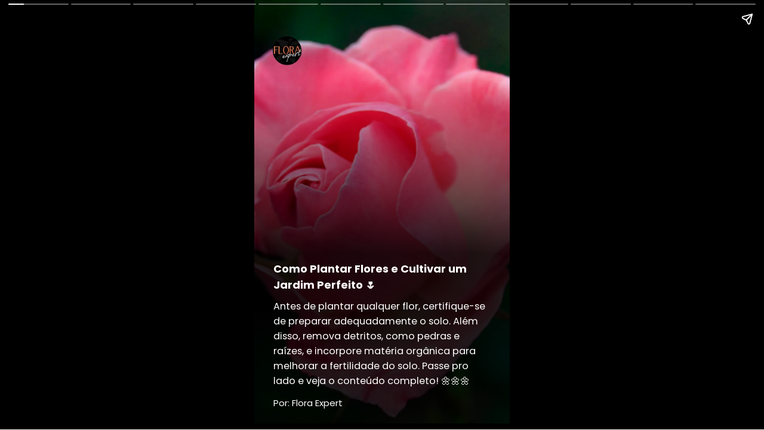

--- FILE ---
content_type: text/html; charset=UTF-8
request_url: https://floraexpert.blog/webstory/como-plantar-flores-com-maestria/
body_size: 7157
content:
<!DOCTYPE html>
<html amp lang="pt-br">
<head>
    <!-- GENERAL Fast Web Stories 1.7.8 -->
    <meta charset="utf-8">
    <title>Como Plantar Flores e Cultivar um Jardim Perfeito 🌷</title>
    <meta name="viewport" content="width=device-width,minimum-scale=1,initial-scale=1">
    <meta property="title" content="Como Plantar Flores e Cultivar um Jardim Perfeito 🌷">
    <meta name="description" content="Antes de plantar qualquer flor, certifique-se de preparar adequadamente o solo. Além disso, remova detritos, como pedras e raízes, e incorpore matéria orgânica para melhorar a fertilidade do solo. Passe pro lado e veja o conteúdo completo! 🌼🌼🌼">
    <meta name="author" content="floraexpert.blog">
    <meta name='robots' content='index, follow, max-image-preview:large, max-snippet:-1, max-video-preview:-1' />
    <meta name="referrer" content="always">
    <meta name="language" content="pt-br">
    <link rel="canonical" href="https://floraexpert.blog/webstory/como-plantar-flores-com-maestria/" />
    <link rel="preconnect" href="https://fonts.googleapis.com">
    <link rel="preconnect" href="https://fonts.gstatic.com" crossorigin>
    <link href="https://fonts.googleapis.com/css2?family=Poppins:wght@100;200;300;400;500;600;700;800;900&display=swap" rel="stylesheet">
    <link href="https://fonts.googleapis.com/css2?family=Roboto+Condensed:wght@100;200;300;400;500;600;700;800;900&display=swap" rel="stylesheet">
    <link href="https://fonts.googleapis.com/css2?family=Roboto+Mono:wght@100;200;300;400;500;600;700&display=swap" rel="stylesheet">
    
    <!-- TWITTER -->
    <meta name="twitter:card" content="summary_large_image">
    <meta name="twitter:site" content="https://floraexpert.blog">

    <!-- FACEBOOK -->
    <meta property="og:site_name" content="Flora Expert">
    <meta property="og:title" content="Antes de plantar qualquer flor, certifique-se de preparar adequadamente o solo. Além disso, remova detritos, como pedras e raízes, e incorpore matéria orgânica para melhorar a fertilidade do solo. Passe pro lado e veja o conteúdo completo! 🌼🌼🌼">
    <meta property="og:description" content="Antes de plantar qualquer flor, certifique-se de preparar adequadamente o solo. Além disso, remova detritos, como pedras e raízes, e incorpore matéria orgânica para melhorar a fertilidade do solo. Passe pro lado e veja o conteúdo completo! 🌼🌼🌼">
    <meta property="og:url" content="https://floraexpert.blog/webstory/como-plantar-flores-com-maestria/" />
    <meta property="og:image" content=https://floraexpert.blog/wp-content/uploads/2024/03/10-Tipos-de-flores-comestiveis_0008_Camada-4.jpg />
    <!--FACEBOOK NEWS -->
    <meta property=”article:opinion” content="" />
    <meta property=”article:content_tier” content=”metered” />
    <meta property="article:location" content="city:recife,pernambuco" />
    <meta property="article:location" content="county:pernambuco" />
    <meta property="article:location" content="region:brl" />
    <script async src="https://cdn.ampproject.org/v0.js"></script>
    <script async custom-element="amp-form" src="https://cdn.ampproject.org/v0/amp-form-0.1.js"></script>
    <script custom-element="amp-video" src="https://cdn.ampproject.org/v0/amp-video-0.1.js" async></script>
    <script async custom-template="amp-mustache" src="https://cdn.ampproject.org/v0/amp-mustache-0.2.js"></script>
    <script async custom-element="amp-story" src="https://cdn.ampproject.org/v0/amp-story-1.0.js"></script>
        <script async custom-element="amp-story-auto-ads" src="https://cdn.ampproject.org/v0/amp-story-auto-ads-0.1.js"></script>
    
        <script async custom-element="amp-analytics" src="https://cdn.ampproject.org/v0/amp-analytics-0.1.js"></script>  
        <script type="application/ld+json">
          {
            "@context": "http://schema.org",
            "@type": "NewsArticle",
            "headline": "Como Plantar Flores e Cultivar um Jardim Perfeito 🌷",
            "image": ["https://floraexpert.blog/wp-content/uploads/2024/03/10-Tipos-de-flores-comestiveis_0008_Camada-4.jpg"],
            "datePublished": "2024-01-12T20:07:28-03:00",
            "dateModified": "2024-03-16T10:50:21-03:00",
            "author": {
              "@type": "Person",
              "name": "floraexpert.blog",
              "url" : "https://floraexpert.blog/author/"
            },
            "publisher": {
              "@type": "Organization",
              "name": "Flora Expert",
              "logo": {
                "@type": "ImageObject",
                "url": "http://floraexpert.blog/wp-content/uploads/2024/01/logo-mod3-1.png"
              }
            },
            "description": "Antes de plantar qualquer flor, certifique-se de preparar adequadamente o solo. Além disso, remova detritos, como pedras e raízes, e incorpore matéria orgânica para melhorar a fertilidade do solo. Passe pro lado e veja o conteúdo completo! 🌼🌼🌼",
            "mainEntityOfPage": {
              "@type": "WebPage",
              "@id": "https://floraexpert.blog/webstory/como-plantar-flores-com-maestria/"
            }
          }
    </script>

    <style amp-boilerplate>
    body {
        -webkit-animation: -amp-start 8s steps(1, end) 0s 1 normal both;
        -moz-animation: -amp-start 8s steps(1, end) 0s 1 normal both;
        -ms-animation: -amp-start 8s steps(1, end) 0s 1 normal both;
        animation: -amp-start 8s steps(1, end) 0s 1 normal both
    }
    @-webkit-keyframes -amp-start {
        from {
            visibility: hidden
        }

        to {
            visibility: visible
        }
    }

    @-moz-keyframes -amp-start {
        from {
            visibility: hidden
        }

        to {
            visibility: visible
        }
    }

    @-ms-keyframes -amp-start {
        from {
            visibility: hidden
        }

        to {
            visibility: visible
        }
    }

    @-o-keyframes -amp-start {
        from {
            visibility: hidden
        }

        to {
            visibility: visible
        }
    }

    @keyframes -amp-start {
        from {
            visibility: hidden
        }

        to {
            visibility: visible
        }
    }
    </style>

<noscript>
    <style amp-boilerplate>
        body {
            -webkit-animation: none;
            -moz-animation: none;
            -ms-animation: none;
            animation: none
        }
    </style>
</noscript>

<style amp-custom>
    :root {
        --main-bg-color:#000000;
    }

    body {
        font-family: Poppins, sans-serif;
    }
    small{
        color: #fff;
    }

    .title-stories {
        font-size: 1.0em;
        font-weight: 700;
        margin-bottom: 10px;
        color: #fff;
    }


    .title-stories-h2 {
        font-size: 1.1em;
        font-weight: 500;
        margin-bottom: 10px;
        border-radius:8px;
        color: #fff;
    }

    .description-stories {
        font-size: 0.9em;
        font-weight: 400;
        margin-bottom: 10px;
    }

    .breadcrumb_title {
        font-size: 22px;
    }

    .grid-last_title, .breadcrumb_title {
        color: var(--main-bg-color);
        font-weight: 600;
    }

    .grid-last_title-white {
        color: #fff;
        font-weight: 600;
    }

    .background-story {
        position: relative;
        height: 100%;
    }

    .background-story::before {
        content: "";
        position: absolute;
        left: 0;
        display: block;
        width: 100%;
        z-index: 20;
        top: 0;
        height: 100%;
        background: linear-gradient(rgba(183,32,155,0) 17%, rgba(0,0,0,0.87) 59%);
    }
    .background-video {
        position: relative;
        height: 100%;
    }
    .background-video::before {
        content: "";
        position: absolute;
        left: 0;
        display: block;
        width: 100%;
        z-index: 20;
        top: 0;
        height: 100%;
        background:linear-gradient(180deg, rgba(0, 0, 0, 0) 0%, rgba(0, 0, 0, 0) 40%, rgba(0, 0, 0, 0.75) 80%);
    }

    amp-story-page {
        position: relative;
    }

    amp-story-page::after {
        content: "";
        position: absolute;
        left: 0;
        display: block;
        width: 100%;
        z-index: 20;
        bottom: 0;
        height: 100%;
        height: 10px;
        background: var(--main-bg-color);
    }

    .webstories_logo {
        position: absolute;
        width: 50px;
        height: 50px;
        left: 30px;
        top: 60px;
        border-radius: 5px;
    }


    .webstories_logo-jc {
        position: absolute;
        width: 60px;
        height: 60px;
        left: 30px;
        top: 60px;
    }

    .webstories_last_logo {
        margin: auto;
        position: absolute;
        top: 230px;
        left: 0;
        right: 0;
        width: 30%;
        height: auto;
    }

    .webstories_last_logo-torcedor {
        margin: auto;
        position: absolute;
        top: 230px;
        left: 0;
        right: 0;
        width: 30%;
        min-height: 120px;
    }

    .webstories_last-ilustration {
        height: 214px;
    }

    .grid-layer_ilustration-container {
        align-content: center;
        margin-bottom: 50px;
    }

    .grid-layer_container {
        align-content: end;
    }

    .grid-layer_box,
    .grid-layer_last-box {
        color: #fff;
        /*background-color: #000;*/
    }

    .grid-layer_last-box {
        text-align: center;
    }

    .grid-layer_last-container {
        align-content: end;
        margin-bottom: 50px;
    }

    .btn_last-container {
        display: inline-flex;
        align-items: center;
        justify-content: center;
        padding: 12px 25px;
        line-height: 1.1;
        font-size: .875rem;
        font-weight: 700;
        text-transform: uppercase;
        border-radius: 20px;
        border: 0.0625rem solid transparent;
        text-align: center;
        background-color: var(--main-bg-color);
        color: #fff;
        text-decoration: none;
        margin-top: 20px;
    }

    .btn_last-container-white {
        display: inline-flex;
        align-items: center;
        justify-content: center;
        padding: 12px 25px;
        line-height: 1.1;
        font-size: .875rem;
        font-weight: 700;
        text-transform: uppercase;
        border-radius: 20px;
        border: 0.0625rem solid transparent;
        text-align: center;
        background-color: #fff;
        color: var(--main-bg-color);
        text-decoration: none;
        margin-top: 20px;
    }

    .amp-ad-container {
        display: flex;
        margin: 0 auto
    }
    #attachment-container {
        color: black;
        padding: 20px;
        padding-top: 5px;
    }

    
    #attachment-header {
        font-family: 'Poppins', sans-serif;
        font-size: 18px;
        font-weight: 300;
        letter-spacing: -0.5px;
        margin-bottom: 10px;
    }

    #attachment-subheader {
        font-family: 'Poppins', serif;
        font-size:16px;
        margin-bottom: 30px;
        text-align: center;
    }


    #gradient-layer {
        background:linear-gradient(180deg, rgba(0, 0, 0, 0) 0%, rgba(0, 0, 0, 0) 40%, rgba(0, 0, 0, 0.75) 80%);
    }
    
    #story-content {
        bottom: 80px;
        color: white;
        font-family: 'Poppins', serif;
        font-size: 36px;
        letter-spacing: -2px;
        line-height: 48px;                
        margin: auto;
        position: absolute;
        text-align: center;
        width: 100%;
        padding:20px;
    }

    #story-header {
        font-family: 'Poppins', serif;
        font-size: 32px;
        letter-spacing: -2px;
        font-weight:600;
    }

    #story-subheader {
        font-family: 'Poppins', sans-serif;
        font-size: 16px;
        font-weight: 500;
        letter-spacing: 0.5px;
        line-height: 24px;
        margin: 25px;
    }
    
    input {
        border:1px solid #ccc;
        border-radius: 8px;
        box-sizing: border-box;
        font-family: 'Poppins', sans-serif;
        font-size:18px;
        font-weight:400;
        height:54px;
        padding-left: 22px;
        width: 100%;
        margin-bottom: 15px;
    }

    input:not([type="submit"]) {
        background: #F5F2E7;
    }

    input[type="submit"] {
        background: var(--main-bg-color);
        color: white;
        margin-top: 18px;
        text-align: left;
        border: 0;
    }
</style>
</head>
<body>
    <!-- Fast Web Stories v1.7.3 -->
    <amp-story standalone title="Como Plantar Flores e Cultivar um Jardim Perfeito 🌷" 
        publisher="floraexpert.blog"
                publisher-logo-src="http://floraexpert.blog/wp-content/uploads/2024/01/logo-mod3-1.png"                    
                poster-portrait-src="https://floraexpert.blog/wp-content/uploads/2024/03/10-Tipos-de-flores-comestiveis_0008_Camada-4.jpg"
        poster-square-src="https://floraexpert.blog/wp-content/uploads/2024/03/10-Tipos-de-flores-comestiveis_0008_Camada-4.jpg"
        poster-landscape-src="https://floraexpert.blog/wp-content/uploads/2024/03/10-Tipos-de-flores-comestiveis_0008_Camada-4.jpg">
            
    <amp-story-page id="webstory_65159135d72a9" auto-advance-after="10s">
        <amp-story-grid-layer template="fill">
            <amp-img class="background-story" 
                    src="https://floraexpert.blog/wp-content/uploads/2024/03/10-Tipos-de-flores-comestiveis_0008_Camada-4.jpg" 
                    width="1080" 
                    height="1440"  
                    alt="Como Plantar Flores e Cultivar um Jardim Perfeito 🌷" 
                    animate-in="pan-left" 
                    layout="responsive">
            </amp-img>
        </amp-story-grid-layer>
        <amp-story-grid-layer template="thirds">
            <amp-img class=webstories_logo layout="responsive" src=http://floraexpert.blog/wp-content/uploads/2024/01/logo-mod3-1.png width="50" height="50" alt="Logo"></amp-img>
        </amp-story-grid-layer>
        <amp-story-grid-layer template="vertical" class="grid-layer_container">
            <div class="grid-layer_box">
                <h1 class="title-stories">Como Plantar Flores e Cultivar um Jardim Perfeito 🌷</h1>
                <h2 animate-in="whoosh-in-left" class="description-stories">Antes de plantar qualquer flor, certifique-se de preparar adequadamente o solo. Além disso, remova detritos, como pedras e raízes, e incorpore matéria orgânica para melhorar a fertilidade do solo. Passe pro lado e veja o conteúdo completo! 🌼🌼🌼</h2>
                <small class="small">Por: Flora Expert</small>
            </div>
        </amp-story-grid-layer>
    </amp-story-page>

                <!-- INICIO DE PÁGINA SEM WEB HOOK -->
                                <amp-story-page id="page-1" auto-advance-after="10s">
                    <!-- BACKGROUND -->
                                            <amp-story-grid-layer template="fill"> 
                            <amp-img class="background-story"
                                animate-in="fade-in"
                                src="https://floraexpert.blog/wp-content/uploads/2024/01/f10.png"
                                alt="Como Plantar Flores e Cultivar um Jardim Perfeito 🌷" 
                                layout="fill">
                            </amp-img>
                        </amp-story-grid-layer>
                    
                    <amp-story-grid-layer template="thirds">
                        <amp-img class=webstories_logo layout="responsive" src=http://floraexpert.blog/wp-content/uploads/2024/01/logo-mod3-1.png width="50" height="50" alt="Logo"></amp-img>
                    </amp-story-grid-layer>
                    <amp-story-grid-layer template="vertical" class="grid-layer_container">
                        <div class="grid-layer_box">
                                                        
                                                        <p animate-in="whoosh-in-left" class="description-stories">Seja bem-vindo a uma jornada encantadora pelo universo da jardinagem, onde cada pétala conta uma história e cada botão é uma promessa de beleza. Vamos desvendar os segredos sobre "como plantar flores", mergulhando no fascinante mundo das orquídeas e da rosa do deserto. Clique no botão abaixo para acessar o conteúdo completo!</p>
                                                        
                                                            <a href="https://floraexpert.blog/como-plantar-flores/" rel=”nofollow” id="button_home_3" class="btn_last-container"
                                show-tooltip="auto" role="link" animate-in="whoosh-in-right">Acessar Conteúdo</a>
                                                    </div>
                    </amp-story-grid-layer>
                </amp-story-page>
                                
                <!-- INICIO DE PÁGINA SEM WEB HOOK -->
                                <amp-story-page id="page-3" auto-advance-after="10s">
                    <!-- BACKGROUND -->
                                            <amp-story-grid-layer template="fill"> 
                            <amp-img class="background-story"
                                animate-in="fade-in"
                                src="https://floraexpert.blog/wp-content/uploads/2024/01/f9.png"
                                alt="Como Plantar Flores e Cultivar um Jardim Perfeito 🌷" 
                                layout="fill">
                            </amp-img>
                        </amp-story-grid-layer>
                    
                    <amp-story-grid-layer template="thirds">
                        <amp-img class=webstories_logo layout="responsive" src=http://floraexpert.blog/wp-content/uploads/2024/01/logo-mod3-1.png width="50" height="50" alt="Logo"></amp-img>
                    </amp-story-grid-layer>
                    <amp-story-grid-layer template="vertical" class="grid-layer_container">
                        <div class="grid-layer_box">
                                                        <h2 animate-in="whoosh-in-right" class="title-stories-h2">O Encanto das Orquídeas: Cuidados e Cultivo Desvendados 🌸</h2>
                                                        
                                                        <p animate-in="whoosh-in-left" class="description-stories">Descubra os segredos por trás do cultivo de orquídeas, desde a escolha do substrato até a rega precisa. Explore como cuidar dessas flores majestosas e torne-se um mestre na arte de cultivar orquídeas. Clique no botão abaixo para acessar o conteúdo completo!</p>
                                                        
                                                            <a href="https://floraexpert.blog/como-plantar-flores/" rel=”nofollow” id="button_home_3" class="btn_last-container"
                                show-tooltip="auto" role="link" animate-in="whoosh-in-right">Acessar Conteúdo</a>
                                                    </div>
                    </amp-story-grid-layer>
                </amp-story-page>
                                
                <!-- INICIO DE PÁGINA SEM WEB HOOK -->
                                <amp-story-page id="page-5" auto-advance-after="10s">
                    <!-- BACKGROUND -->
                                            <amp-story-grid-layer template="fill"> 
                            <amp-img class="background-story"
                                animate-in="fade-in"
                                src="https://floraexpert.blog/wp-content/uploads/2024/01/f8.png"
                                alt="Como Plantar Flores e Cultivar um Jardim Perfeito 🌷" 
                                layout="fill">
                            </amp-img>
                        </amp-story-grid-layer>
                    
                    <amp-story-grid-layer template="thirds">
                        <amp-img class=webstories_logo layout="responsive" src=http://floraexpert.blog/wp-content/uploads/2024/01/logo-mod3-1.png width="50" height="50" alt="Logo"></amp-img>
                    </amp-story-grid-layer>
                    <amp-story-grid-layer template="vertical" class="grid-layer_container">
                        <div class="grid-layer_box">
                                                        <h2 animate-in="whoosh-in-right" class="title-stories-h2">Rosa do Deserto: Uma Jóia no Jardim 🏜️</h2>
                                                        
                                                        <p animate-in="whoosh-in-left" class="description-stories">A rosa do deserto encanta com suas cores vibrantes e formas únicas. Aprenda como plantar e cuidar dessa beleza resistente, desvendando os mistérios do solo ideal e os truques para garantir sua prosperidade. Clique no botão abaixo para acessar o conteúdo completo!</p>
                                                        
                                                            <a href="https://floraexpert.blog/como-plantar-flores/" rel=”nofollow” id="button_home_3" class="btn_last-container"
                                show-tooltip="auto" role="link" animate-in="whoosh-in-right">Acessar Conteúdo</a>
                                                    </div>
                    </amp-story-grid-layer>
                </amp-story-page>
                                
                <!-- INICIO DE PÁGINA SEM WEB HOOK -->
                                <amp-story-page id="page-7" auto-advance-after="10s">
                    <!-- BACKGROUND -->
                                            <amp-story-grid-layer template="fill"> 
                            <amp-img class="background-story"
                                animate-in="fade-in"
                                src="https://floraexpert.blog/wp-content/uploads/2024/01/f7.png"
                                alt="Como Plantar Flores e Cultivar um Jardim Perfeito 🌷" 
                                layout="fill">
                            </amp-img>
                        </amp-story-grid-layer>
                    
                    <amp-story-grid-layer template="thirds">
                        <amp-img class=webstories_logo layout="responsive" src=http://floraexpert.blog/wp-content/uploads/2024/01/logo-mod3-1.png width="50" height="50" alt="Logo"></amp-img>
                    </amp-story-grid-layer>
                    <amp-story-grid-layer template="vertical" class="grid-layer_container">
                        <div class="grid-layer_box">
                                                        <h2 animate-in="whoosh-in-right" class="title-stories-h2">Jardinagem Sustentável: Flores, Cuidado e Respeito à Natureza 🌿</h2>
                                                        
                                                        <p animate-in="whoosh-in-left" class="description-stories">Além da beleza, abordaremos a importância da jardinagem sustentável. Saiba como plantar flores de forma eco-friendly, respeitando o meio ambiente e promovendo um equilíbrio saudável no seu jardim. Clique no botão abaixo para acessar o conteúdo completo!</p>
                                                        
                                                            <a href="https://floraexpert.blog/como-plantar-flores/" rel=”nofollow” id="button_home_3" class="btn_last-container"
                                show-tooltip="auto" role="link" animate-in="whoosh-in-right">Acessar Conteúdo</a>
                                                    </div>
                    </amp-story-grid-layer>
                </amp-story-page>
                                
                <!-- INICIO DE PÁGINA SEM WEB HOOK -->
                                <amp-story-page id="page-9" auto-advance-after="10s">
                    <!-- BACKGROUND -->
                                            <amp-story-grid-layer template="fill"> 
                            <amp-img class="background-story"
                                animate-in="fade-in"
                                src="https://floraexpert.blog/wp-content/uploads/2024/01/f6.png"
                                alt="Como Plantar Flores e Cultivar um Jardim Perfeito 🌷" 
                                layout="fill">
                            </amp-img>
                        </amp-story-grid-layer>
                    
                    <amp-story-grid-layer template="thirds">
                        <amp-img class=webstories_logo layout="responsive" src=http://floraexpert.blog/wp-content/uploads/2024/01/logo-mod3-1.png width="50" height="50" alt="Logo"></amp-img>
                    </amp-story-grid-layer>
                    <amp-story-grid-layer template="vertical" class="grid-layer_container">
                        <div class="grid-layer_box">
                                                        <h2 animate-in="whoosh-in-right" class="title-stories-h2">Como Plantar Orquídea: Um Passo a Passo Simples e Eficaz 🌱</h2>
                                                        
                                                        <p animate-in="whoosh-in-left" class="description-stories">Desvende um guia prático sobre como plantar orquídeas. Do momento ideal para o plantio à escolha do vaso perfeito, você terá as ferramentas necessárias para garantir o florescimento exuberante dessas plantas encantadoras. Clique no botão abaixo para acessar o conteúdo completo!</p>
                                                        
                                                            <a href="https://floraexpert.blog/como-plantar-flores/" rel=”nofollow” id="button_home_3" class="btn_last-container"
                                show-tooltip="auto" role="link" animate-in="whoosh-in-right">Acessar Conteúdo</a>
                                                    </div>
                    </amp-story-grid-layer>
                </amp-story-page>
                                
                <!-- INICIO DE PÁGINA SEM WEB HOOK -->
                                <amp-story-page id="page-11" auto-advance-after="10s">
                    <!-- BACKGROUND -->
                                            <amp-story-grid-layer template="fill"> 
                            <amp-img class="background-story"
                                animate-in="fade-in"
                                src="https://floraexpert.blog/wp-content/uploads/2024/01/f5.png"
                                alt="Como Plantar Flores e Cultivar um Jardim Perfeito 🌷" 
                                layout="fill">
                            </amp-img>
                        </amp-story-grid-layer>
                    
                    <amp-story-grid-layer template="thirds">
                        <amp-img class=webstories_logo layout="responsive" src=http://floraexpert.blog/wp-content/uploads/2024/01/logo-mod3-1.png width="50" height="50" alt="Logo"></amp-img>
                    </amp-story-grid-layer>
                    <amp-story-grid-layer template="vertical" class="grid-layer_container">
                        <div class="grid-layer_box">
                                                        <h2 animate-in="whoosh-in-right" class="title-stories-h2">Como Cultivar Orquídeas: Dicas de Especialistas 🌺</h2>
                                                        
                                                        <p animate-in="whoosh-in-left" class="description-stories">Conheça dicas valiosas de especialistas para o cultivo bem-sucedido de orquídeas. Desde a iluminação adequada até a temperatura ideal, esses insights aprimorarão suas habilidades na jardinagem. Clique no botão abaixo para acessar o conteúdo completo!</p>
                                                        
                                                            <a href="https://floraexpert.blog/como-plantar-flores/" rel=”nofollow” id="button_home_3" class="btn_last-container"
                                show-tooltip="auto" role="link" animate-in="whoosh-in-right">Acessar Conteúdo</a>
                                                    </div>
                    </amp-story-grid-layer>
                </amp-story-page>
                                
                <!-- INICIO DE PÁGINA SEM WEB HOOK -->
                                <amp-story-page id="page-13" auto-advance-after="10s">
                    <!-- BACKGROUND -->
                                            <amp-story-grid-layer template="fill"> 
                            <amp-img class="background-story"
                                animate-in="fade-in"
                                src="https://floraexpert.blog/wp-content/uploads/2024/01/f4.png"
                                alt="Como Plantar Flores e Cultivar um Jardim Perfeito 🌷" 
                                layout="fill">
                            </amp-img>
                        </amp-story-grid-layer>
                    
                    <amp-story-grid-layer template="thirds">
                        <amp-img class=webstories_logo layout="responsive" src=http://floraexpert.blog/wp-content/uploads/2024/01/logo-mod3-1.png width="50" height="50" alt="Logo"></amp-img>
                    </amp-story-grid-layer>
                    <amp-story-grid-layer template="vertical" class="grid-layer_container">
                        <div class="grid-layer_box">
                                                        <h2 animate-in="whoosh-in-right" class="title-stories-h2">O Segredo para uma Rosa do Deserto Deslumbrante 🌵</h2>
                                                        
                                                        <p animate-in="whoosh-in-left" class="description-stories">Explore os segredos por trás de uma rosa do deserto deslumbrante. Dicas sobre rega, poda e escolha do solo revelarão como cuidar dessa flor única e transformar seu jardim em um oásis de cores do deserto. Clique no botão abaixo para acessar o conteúdo completo!</p>
                                                        
                                                            <a href="https://floraexpert.blog/como-plantar-flores/" rel=”nofollow” id="button_home_3" class="btn_last-container"
                                show-tooltip="auto" role="link" animate-in="whoosh-in-right">Acessar Conteúdo</a>
                                                    </div>
                    </amp-story-grid-layer>
                </amp-story-page>
                                
                <!-- INICIO DE PÁGINA SEM WEB HOOK -->
                                <amp-story-page id="page-15" auto-advance-after="10s">
                    <!-- BACKGROUND -->
                                            <amp-story-grid-layer template="fill"> 
                            <amp-img class="background-story"
                                animate-in="fade-in"
                                src="https://floraexpert.blog/wp-content/uploads/2024/01/f3.png"
                                alt="Como Plantar Flores e Cultivar um Jardim Perfeito 🌷" 
                                layout="fill">
                            </amp-img>
                        </amp-story-grid-layer>
                    
                    <amp-story-grid-layer template="thirds">
                        <amp-img class=webstories_logo layout="responsive" src=http://floraexpert.blog/wp-content/uploads/2024/01/logo-mod3-1.png width="50" height="50" alt="Logo"></amp-img>
                    </amp-story-grid-layer>
                    <amp-story-grid-layer template="vertical" class="grid-layer_container">
                        <div class="grid-layer_box">
                                                        <h2 animate-in="whoosh-in-right" class="title-stories-h2">Cuidados Essenciais: Como Cuidar da Rosa do Deserto 🌼</h2>
                                                        
                                                        <p animate-in="whoosh-in-left" class="description-stories">Aprofunde-se nos cuidados essenciais para manter sua rosa do deserto saudável e exuberante. Desvende os mistérios da rega adequada e aprenda a reconhecer os sinais de uma rosa do deserto feliz. Clique no botão abaixo para acessar o conteúdo completo!</p>
                                                        
                                                            <a href="https://floraexpert.blog/como-plantar-flores/" rel=”nofollow” id="button_home_3" class="btn_last-container"
                                show-tooltip="auto" role="link" animate-in="whoosh-in-right">Acessar Conteúdo</a>
                                                    </div>
                    </amp-story-grid-layer>
                </amp-story-page>
                                
                <!-- INICIO DE PÁGINA SEM WEB HOOK -->
                                <amp-story-page id="page-17" auto-advance-after="10s">
                    <!-- BACKGROUND -->
                                            <amp-story-grid-layer template="fill"> 
                            <amp-img class="background-story"
                                animate-in="fade-in"
                                src="https://floraexpert.blog/wp-content/uploads/2024/01/f2.png"
                                alt="Como Plantar Flores e Cultivar um Jardim Perfeito 🌷" 
                                layout="fill">
                            </amp-img>
                        </amp-story-grid-layer>
                    
                    <amp-story-grid-layer template="thirds">
                        <amp-img class=webstories_logo layout="responsive" src=http://floraexpert.blog/wp-content/uploads/2024/01/logo-mod3-1.png width="50" height="50" alt="Logo"></amp-img>
                    </amp-story-grid-layer>
                    <amp-story-grid-layer template="vertical" class="grid-layer_container">
                        <div class="grid-layer_box">
                                                        <h2 animate-in="whoosh-in-right" class="title-stories-h2">Plantando Flores em Vasos: Uma Opção Charmosa 🌷</h2>
                                                        
                                                        <p animate-in="whoosh-in-left" class="description-stories">Descubra como plantar flores em vasos, transformando qualquer espaço em um jardim charmoso. Explore opções ideais para vasos, substratos e cuidados que garantirão flores vibrantes mesmo em ambientes compactos. Clique no botão abaixo para acessar o conteúdo completo!</p>
                                                        
                                                            <a href="https://floraexpert.blog/como-plantar-flores/" rel=”nofollow” id="button_home_3" class="btn_last-container"
                                show-tooltip="auto" role="link" animate-in="whoosh-in-right">Acessar Conteúdo</a>
                                                    </div>
                    </amp-story-grid-layer>
                </amp-story-page>
                                
                <!-- INICIO DE PÁGINA SEM WEB HOOK -->
                                <amp-story-page id="page-19" auto-advance-after="10s">
                    <!-- BACKGROUND -->
                                            <amp-story-grid-layer template="fill"> 
                            <amp-img class="background-story"
                                animate-in="fade-in"
                                src="https://floraexpert.blog/wp-content/uploads/2024/01/f1.png"
                                alt="Como Plantar Flores e Cultivar um Jardim Perfeito 🌷" 
                                layout="fill">
                            </amp-img>
                        </amp-story-grid-layer>
                    
                    <amp-story-grid-layer template="thirds">
                        <amp-img class=webstories_logo layout="responsive" src=http://floraexpert.blog/wp-content/uploads/2024/01/logo-mod3-1.png width="50" height="50" alt="Logo"></amp-img>
                    </amp-story-grid-layer>
                    <amp-story-grid-layer template="vertical" class="grid-layer_container">
                        <div class="grid-layer_box">
                                                        <h2 animate-in="whoosh-in-right" class="title-stories-h2">Flores do Deserto em Casa: Cuidados Internos 🏡</h2>
                                                        
                                                        <p animate-in="whoosh-in-left" class="description-stories">Saiba como trazer a beleza do deserto para dentro de casa. Descubra como cuidar de orquídeas e rosa do deserto em ambientes internos, adicionando um toque floral encantador à sua decoração.</p>
                                                        
                                                            <a href="https://floraexpert.blog/como-plantar-flores/" rel=”nofollow” id="button_home_3" class="btn_last-container"
                                show-tooltip="auto" role="link" animate-in="whoosh-in-right">Acessar Conteúdo</a>
                                                    </div>
                    </amp-story-grid-layer>
                </amp-story-page>
                                
                <!-- INICIO DE PÁGINA SEM WEB HOOK -->
                                <amp-story-page id="page-20" auto-advance-after="10s">
                    <!-- BACKGROUND -->
                                            <amp-story-grid-layer template="fill"> 
                            <amp-img class="background-story"
                                animate-in="fade-in"
                                src="https://floraexpert.blog/wp-content/uploads/2024/01/f10.png"
                                alt="Como Plantar Flores e Cultivar um Jardim Perfeito 🌷" 
                                layout="fill">
                            </amp-img>
                        </amp-story-grid-layer>
                    
                    <amp-story-grid-layer template="thirds">
                        <amp-img class=webstories_logo layout="responsive" src=http://floraexpert.blog/wp-content/uploads/2024/01/logo-mod3-1.png width="50" height="50" alt="Logo"></amp-img>
                    </amp-story-grid-layer>
                    <amp-story-grid-layer template="vertical" class="grid-layer_container">
                        <div class="grid-layer_box">
                                                        
                                                        <p animate-in="whoosh-in-left" class="description-stories">Inspire-se, mergulhe no mundo floral e transforme sua jornada na jardinagem. Clique no botão abaixo para acessar o conteúdo completo, informações personalizadas e inspirações para aprimorar ainda mais seu jardim! 🌿🌸</p>
                                                        
                                                            <a href="https://floraexpert.blog/como-plantar-flores/" rel=”nofollow” id="button_home_3" class="btn_last-container"
                                show-tooltip="auto" role="link" animate-in="whoosh-in-right">Acessar Conteúdo</a>
                                                    </div>
                    </amp-story-grid-layer>
                </amp-story-page>
                                


<!-- GA4 - SJCC Unificado -->
<amp-analytics type="gtag" data-credentials="include">
    <script type="application/json">
        {
            "vars" : {
                "gtag_id": "G-N7QFTE78GT",
                "config" : {
                "G-N7QFTE78GT": { "groups": "default" }
                }
            }
        }
    </script>
</amp-analytics>




<!-- Adsense Unificado -->
<amp-story-auto-ads>
        <script type="application/json">
        {
            "ad-attributes": {
                "type": "adsense",
                "data-ad-client": "pub-6869146131082744",
                "data-slot": "1364558583"
            }
        }
        </script>
</amp-story-auto-ads>



</amp-story>
</body>
</html>